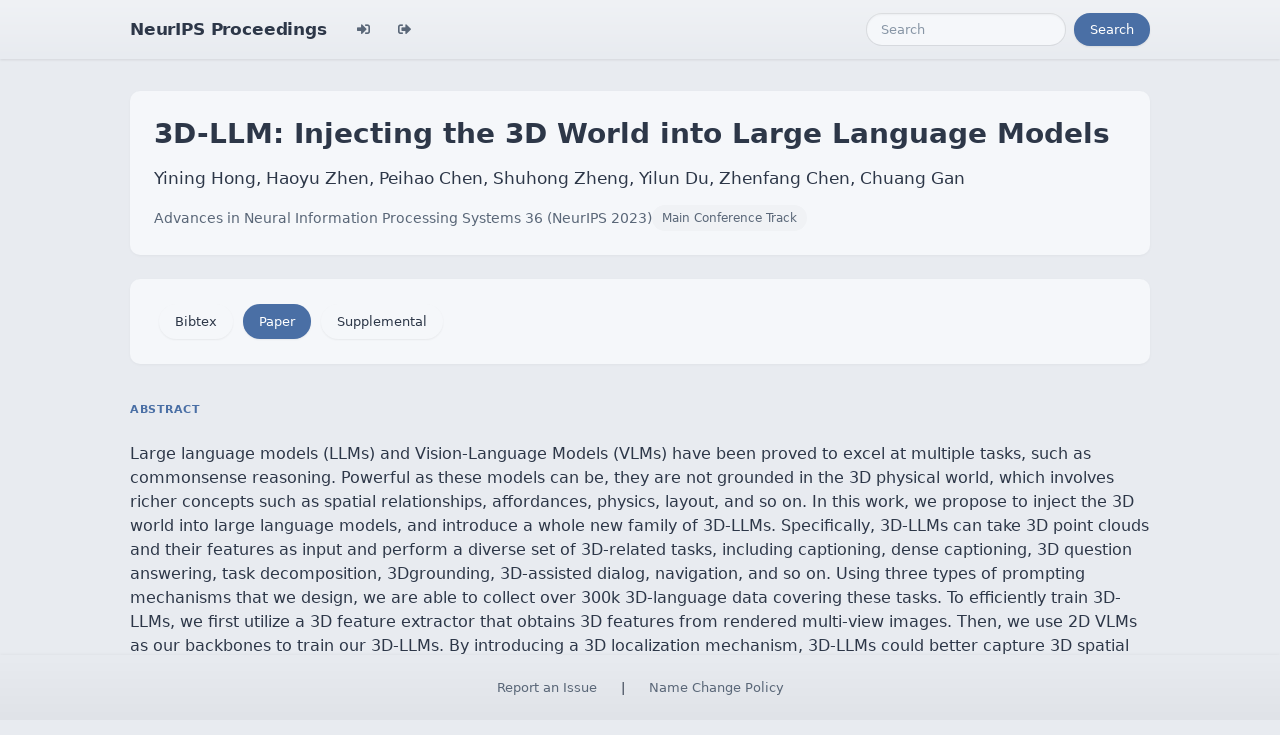

--- FILE ---
content_type: text/html; charset=utf-8
request_url: https://papers.nips.cc/paper_files/paper/2023/hash/413885e70482b95dcbeeddc1daf39177-Abstract-Conference.html
body_size: 3761
content:




<!doctype html>
<html lang="en">
<head>

    <!-- Required meta tags -->
    <meta charset="utf-8">
    <meta name="viewport" content="width=device-width, initial-scale=1, shrink-to-fit=no">
    <title>3D-LLM: Injecting the 3D World into Large Language Models</title>
    <!-- Bootstrap CSS -->
    <!-- https://codepen.io/surjithctly/pen/PJqKzQ -->
    <link href="https://cdn.jsdelivr.net/npm/bootstrap@5.3.3/dist/css/bootstrap.min.css" rel="stylesheet" integrity="sha384-QWTKZyjpPEjISv5WaRU9OFeRpok6YctnYmDr5pNlyT2bRjXh0JMhjY6hW+ALEwIH" crossorigin="anonymous">
    <link rel="stylesheet" href="https://use.fontawesome.com/releases/v5.8.1/css/all.css"
          integrity="sha384-50oBUHEmvpQ+1lW4y57PTFmhCaXp0ML5d60M1M7uH2+nqUivzIebhndOJK28anvf" crossorigin="anonymous">

    <!-- Custom CSS (after Bootstrap so it can override) -->
    <link rel="stylesheet" href="/static/papers/css/papers.css">
    <link rel="stylesheet" href="/static/papers/css/modern-theme.css?v=12">

    

    <meta name="citation_title" content="3D-LLM: Injecting the 3D World into Large Language Models">
    
        <meta name="citation_author" content="Hong, Yining">
    
        <meta name="citation_author" content="Zhen, Haoyu">
    
        <meta name="citation_author" content="Chen, Peihao">
    
        <meta name="citation_author" content="Zheng, Shuhong">
    
        <meta name="citation_author" content="Du, Yilun">
    
        <meta name="citation_author" content="Chen, Zhenfang">
    
        <meta name="citation_author" content="Gan, Chuang">
    
    <meta name="citation_journal_title" content="Advances in Neural Information Processing Systems">
    <meta name="citation_volume" content="36">
    
    
        <meta name="citation_firstpage" content="20482">
        <meta name="citation_lastpage" content="20494">
    
    
    <meta name="citation_pdf_url" content="https://proceedings.neurips.cc/paper_files/paper/2023/file/413885e70482b95dcbeeddc1daf39177-Paper-Conference.pdf">
    <meta name="citation_publication_date" content="2023-12-15">





    <script type="text/javascript" async
            src="https://cdnjs.cloudflare.com/ajax/libs/mathjax/2.7.7/latest.js?config=TeX-MML-AM_CHTML">
    </script>
    <script type="text/x-mathjax-config">
        MathJax.Hub.Config({
      "tex2jax": {
        "inlineMath": [["$","$"], ["\\(","\\)"]],
        "displayMath": [["\\[","\\]"]],
        "processEscapes": true
      }
    }
    );

    </script>

    <style>
        @media (prefers-color-scheme: dark) {
            body {
                background-color: #333;
                color: #eee;
            }
        }

        .btn-spacer {
            margin: 2px;
        }

        .footer {
            position: fixed;
            left: 0;
            bottom: 0;
            width: 100%;
            background-color: #eee;
            color: black;
        }


    </style>

</head>


<body class="modern-theme">


<nav class="navbar navbar-expand-md bg-body-tertiary">
    <div class="container-fluid">
        <button class="navbar-toggler" type="button" data-bs-toggle="collapse" data-bs-target="#navbarSupportedContent" aria-controls="navbarSupportedContent" aria-expanded="false" aria-label="Toggle navigation">
            <span class="navbar-toggler-icon"></span>
        </button>
        <a class="navbar-brand" href="/">NeurIPS Proceedings</a>
        <button class="navbar-toggler" type="button" data-bs-toggle="collapse" data-bs-target="#navbarSupportedContent" aria-controls="navbarSupportedContent" aria-expanded="false" aria-label="Toggle navigation">
            <span class="navbar-toggler-icon"></span>
        </button>
        <div class="collapse navbar-collapse" id="navbarSupportedContent">
            <ul class="navbar-nav me-auto mb-2 mb-lg-0">
                            <li class="nav-item">
                <a class="nav-link" href="/admin/login/?next=/admin/"><i class="fas fa-sign-in-alt" title="Login"></i></a>
            </li>
            <li class="nav-item">
                <a class="nav-link" href="/admin/logout/?nextp=/admin"><i class="fas fa-sign-out-alt" title="Logout"></i></a>
            </li>

            </ul>
            <form class="d-flex" role="search" method="get" role="search" action="/papers/search">
                <input class="form-control me-2" type="search" placeholder="Search" aria-label="Search" name="q">
                <button class="btn btn-outline-success" type="submit">Search</button>
            </form>
        </div>
    </div>
</nav>




<div class="container-fluid">
    <div class="col p-3 paper-detail">

    
        <header class="paper-header">
            <h1 class="paper-title">3D-LLM: Injecting the 3D World into Large Language Models</h1>
            <p class="paper-authors">Yining Hong, Haoyu Zhen, Peihao Chen, Shuhong Zheng, Yilun Du, Zhenfang Chen, Chuang Gan</p>
            <p class="paper-meta">
                <a href="/paper_files/paper/2023">Advances in Neural Information Processing Systems 36  (NeurIPS 2023)</a>
                <span class="paper-track">Main Conference Track</span>
            </p>
        </header>

        <div class="paper-actions"><a href="/paper_files/paper/20838-/bibtex" class="btn btn-light btn-spacer">Bibtex</a> <a class='btn btn-primary btn-spacer' href='/paper_files/paper/2023/file/413885e70482b95dcbeeddc1daf39177-Paper-Conference.pdf'>Paper</a> <a class='btn btn-light btn-spacer' href='/paper_files/paper/2023/file/413885e70482b95dcbeeddc1daf39177-Supplemental-Conference.pdf'>Supplemental</a></div>

        

        <section class="paper-section">
            <h2 class="section-label">Abstract</h2>
            <p class="paper-abstract"><p>Large language models (LLMs) and Vision-Language Models (VLMs) have been proved to excel at multiple tasks, such as commonsense reasoning. Powerful as these models can be, they are not grounded in the 3D physical world, which involves richer concepts such as spatial relationships, affordances, physics, layout, and so on. In this work, we propose to inject the 3D world into large language models, and introduce a whole new family of 3D-LLMs. Specifically, 3D-LLMs can take 3D point clouds and their features as input and perform a diverse set of 3D-related tasks, including captioning, dense captioning, 3D question answering, task decomposition, 3Dgrounding, 3D-assisted dialog, navigation, and so on. Using three types of prompting mechanisms that we design, we are able to collect over 300k 3D-language data covering these tasks. To efficiently train 3D-LLMs, we first utilize a 3D feature extractor that obtains 3D features from rendered multi-view images. Then, we use 2D VLMs as our backbones to train our 3D-LLMs. By introducing a 3D localization mechanism, 3D-LLMs could better capture 3D spatial information.  Experiments on ScanQA  show that our model outperforms state-of-the-art baselines by a large margin (\textit{e.g.}, the BLEU-1 score surpasses state-of-the-art score by 9\%). Furthermore, experiments on our held-in datasets for 3D captioning, task composition, and 3D-assisted dialogue show that our model outperforms 2D VLMs. Qualitative examples also show that our model could perform more tasks beyond the scope of existing LLMs and VLMs. Our model and data will be publicly available.</p>
</p>
        </section>

        

    

    </div>
</div>


<script   src="https://code.jquery.com/jquery-3.7.1.min.js"
          integrity="sha256-/JqT3SQfawRcv/BIHPThkBvs0OEvtFFmqPF/lYI/Cxo="   crossorigin="anonymous"></script>
<script src="https://cdn.jsdelivr.net/npm/popper.js@1.16.0/dist/umd/popper.min.js"
        integrity="sha384-Q6E9RHvbIyZFJoft+2mJbHaEWldlvI9IOYy5n3zV9zzTtmI3UksdQRVvoxMfooAo"
        crossorigin="anonymous"></script>
<script src="https://stackpath.bootstrapcdn.com/bootstrap/4.1.3/js/bootstrap.min.js"
        integrity="sha384-ChfqqxuZUCnJSK3+MXmPNIyE6ZbWh2IMqE241rYiqJxyMiZ6OW/JmZQ5stwEULTy"
        crossorigin="anonymous"></script>
<script>
    $('.dropdown-menu a.dropdown-toggle').on('click', function (e) {
        if (!$(this).next().hasClass('show')) {
            $(this).parents('.dropdown-menu').first().find('.show').removeClass("show");
        }
        var $subMenu = $(this).next(".dropdown-menu");
        $subMenu.toggleClass('show');


        $(this).parents('li.nav-item.dropdown.show').on('hidden.bs.dropdown', function (e) {
            $('.dropdown-submenu .show').removeClass("show");
        });


        return false;
    });
</script>




<br> 
        <div class="modal fade" id="myModal">
          <div class="modal-dialog">
            <div class="modal-content">
              <div class="modal-header">
                <h4 class="modal-title">Name Change Policy</h4>
                <button type="button pull-right" class="close" data-dismiss="modal" aria-hidden="true">&times;</button>
              </div>
              <div class="modal-body">
                <p>Requests for name changes in the electronic proceedings will be accepted with no questions asked.  However name changes may cause bibliographic tracking issues.  Authors are asked to consider this carefully and discuss it with their co-authors prior to requesting a name change in the electronic proceedings.</p>

<p>Use the "Report an Issue" link to request a name change.</p>

              </div> 
              <div class="modal-footer">


              </div>
            </div><!-- /.modal-content -->
          </div><!-- /.modal-dialog -->
        </div><!-- /.modal -->



<footer class="footer">
    <div class="btn-spacer">
        <a href="https://neurips.cc/Help/Contact?select=Conference">Report an Issue</a> &nbsp;&nbsp;&nbsp;|&nbsp;&nbsp;&nbsp;        <a href="#" class="modal-link" data-toggle="modal" data-target="#myModal">Name Change Policy</a>
    </div>

</footer>
<div class='hidden'>Do not remove: This comment is monitored to verify that the site is working properly</div>
<!-- Do not remove: This comment is monitored to verify that the site is working properly -->

</body>
</html>